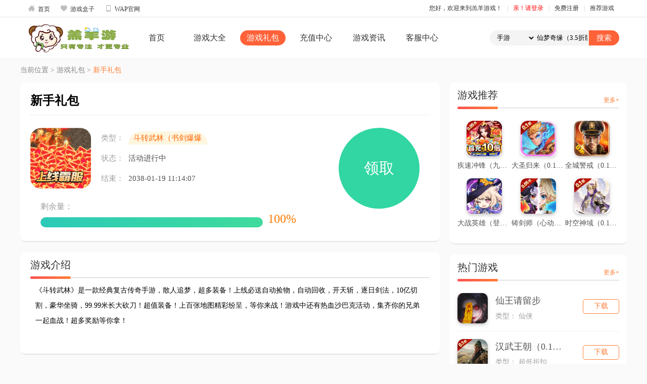

--- FILE ---
content_type: text/html; charset=utf-8
request_url: http://gaoyangyou.com/gift/index/giftdetial/id/29049.html
body_size: 9269
content:
<!DOCTYPE html> <html> <head> <meta http-equiv="Content-Type" content="text/html; charset=UTF-8"> <meta name="keywords" content="羔羊游，H5游戏平台，手游，手机游戏，羔羊游戏，热门游戏，新游戏开服表，手游开服表，0.1折，0.1折游戏，0.1折手游" /> <meta name="description" content="羔羊游戏，最好玩的手游游戏中心，提供高品质游戏，最新热门游戏资讯。
"> <title>新手礼包__羔羊游戏</title> <link rel="icon" href="/themes/simplebootx/Public/sub/images/favicon.ico" type="image/x-icon"> <link rel="stylesheet" type="text/css" href="/themes/simplebootx/Public/sub/css/style.css"> <link rel="stylesheet" type="text/css" href="/themes/simplebootx/Public/sub/css/detial.css"> <script type="text/javascript" src="/themes/simplebootx/Public/sub/js/jquery-1.10.2.min.js"></script> <script type="text/javascript" src="/themes/simplebootx/Public/sub/js/layer/layer.js"></script> <script type="text/javascript" src="/themes/simplebootx/Public/sub/js/lyz.delayLoading.min.js"></script> <script type="text/javascript" src="/themes/simplebootx/Public/sub/js/jquery.flexslider-min.js"></script> <link rel="stylesheet" type="text/css" href="/themes/simplebootx/Public/sub/css/yonghu.css"> <link rel="stylesheet" type="text/css" href="/themes/simplebootx/Public/sub/css/geren.css"> <script type="text/javascript" src="/themes/simplebootx/Public/sub/js/geren.js"></script> <style>	.login_tc {

		display: none;

		z-index: 99;

		width: 340px;

		margin: 0 auto;

		border: 5px solid #313131;

		background: #fff;

		overflow: hidden;

		padding-bottom: 20px;

		left: 50%;

		/*FF IE7*/
		top: 50%;

		/*FF IE7*/
		margin-left: -150px!important;

		/*FF IE7 该值为本身宽的一半 */
		margin-top: -60px!important;

		/*FF IE7 该值为本身高的一半*/
		margin-top: 0px;

		position: fixed!important;

		/*FF IE7*/
		position: absolute;

		/*IE6*/
		_top: expression(eval(document.compatMode && document.compatMode=='CSS1Compat') ? documentElement.scrollTop + (document.documentElement.clientHeight-this.offsetHeight)/2:/*IE6*/
		document.body.scrollTop + (document.body.clientHeight - this.clientHeight)/2);

		/*IE5 IE5.5*/
	}

	.tit_tc {

		float: left;

		width: 340px;

		height: 50px;

		line-height: 50px;

		background: #f3f3f3;

		position: relative
	}



	.tit_tc span {

		float: left;

		margin-left: 10px;

		display: inline;

		color: #000;

		font-size: 14px
	}

	.tip_info1 {

		float: left;

		width: 260px;

		margin-left: 40px;

		display: inline;

		padding-top: 20px;

		text-align: center;

		font-size: 14px;

		color: #fb8472
	}



	.tip_info1 img {

		vertical-align: middle;

		padding-right: 10px;
	}



	.tip_num {

		float: left;

		width: 260px;

		margin-left: 40px;

		display: inline;

		padding-top: 10px;

		text-align: center;

		font-size: 14px;

		color: #000
	}

	.my_clip1_button {

		float: left;

		width: 70px;

		margin-left: 100px;



		display: inline;

		height: 30px;

		line-height: 30px;

		text-align: center;

		background-color: #FB8472;

		cursor: pointer;

		color: #fff
	}



	.my_clip1_button.hover {

		background-color: #eee
	}



	.my_clip1_button.active {

		background-color: #aaa
	}

	.tip_go {

		float: left;

		width: 260px;

		margin-left: 40px;

		display: inline;

		padding-top: 10px;

		text-align: center;

		color: #757575
	}

	.btn_dl1 {

		float: left;

		width: 260px;

		margin-top: 10px;

		text-align: center;

		line-height: 40px;

		height: 40px;

		background: #fb8472;

		font-size: 18px;

		margin-left: 40px;

		display: inline;
	}



	.btn_dl1 a {

		width: 100%;

		display: block;

		color: #fff
	}



	.btn_dl1 a:hover {

		background-color: #faa497
	}

	.bg {

		background-color: #000;

		width: 100%;

		height: 100%;

		left: 0;

		top: 0;

		/*FF IE7*/
		filter: alpha(opacity=70);

		/*IE*/
		opacity: 0.7;

		/*FF*/
		z-index: 10;

		position: fixed!important;

		/*FF IE7*/
		position: absolute;

		/*IE6*/
		_top: expression(eval(document.compatMode && document.compatMode=='CSS1Compat') ? documentElement.scrollTop + (document.documentElement.clientHeight-this.offsetHeight)/2:/*IE6*/
		document.body.scrollTop + (document.body.clientHeight - this.clientHeight)/2);

		/*IE5 IE5.5*/
	}

	#fe_text {

		border: 0;

		width: 100px;
	}







	
	</style> </head> <body> <!--  --> <div class="top" style="background: #fff;position: relative;box-shadow: 0 1px 2px rgba(0,0,0,.02);border-bottom: 1px solid #ececec;z-index: 4;"> <div class="main-mod" style="width: 1170px;"> <a href="/portal/index/index.html" class="sy"><i class="iconfont">&#xe611;</i>首页</a> <a href="/game/index/box.html" class="sy" target="_blank"><i class="iconfont">&#xe63b;</i>游戏盒子</a> <a href="/wap/index/index.html" target="_blank" class="sy"><i class="iconfont">&#xe607;</i>WAP官网</a> <ul class="personal-info"> <li><a href="javascript:void(0);">您好，欢迎来到羔羊游戏！</a>|</li> <!-- <li> <a href="/portal/index/index.html" class="sy">首页</a>|
	                </li> --> <li> <a href="javascript:;" class="yh-en" style="color: red">亲！请登录</a>|
				</li> <li> <a href="/user/register/index.html" class="yh-zc">免费注册</a>|
				</li> <li> <div class="recommend" style="position: relative;"> <a href="" class="trigger" tabindex="0"><i class="icon icon-deco-game"></i>推荐游戏<i class="icon icon-arrow"></i></a> <div class="recommend-box" style="position: absolute;top: 25px;left: -440px;z-index: 5;display: none;"> <div class="content clear-fix" style="background: #fff;border: 1px solid #cecece;overflow: hidden;margin-top: 10px;padding-bottom: 5px;width: 524px;"> <ul class="hot-new" style="float: left;width: 50%;border-right: 1px solid #ececec;margin-left: -2px;padding-bottom: 5px;"> <li class="title-tj" style="width: 100%;float: left;text-indent: 24px;font-weight: 700;position: relative;height: 32px;color: #000;">新品推荐</li> <li style="position: relative;width: 50%;float: left;height: 32px;"><a href="/game/index/detial/id/10612.html" title="天命神话（0.1折女神卡牌）" target="_blank" style="display: block;width: 86px;overflow: hidden;white-space: nowrap;word-break: break-all;text-overflow: ellipsis;text-indent: 24px;margin: 0px;">天命神话（0.1折女神卡牌）</a> <i class="new"></i> </li><li style="position: relative;width: 50%;float: left;height: 32px;"><a href="/game/index/detial/id/10610.html" title="侠义传（0.1折战神出世）" target="_blank" style="display: block;width: 86px;overflow: hidden;white-space: nowrap;word-break: break-all;text-overflow: ellipsis;text-indent: 24px;margin: 0px;">侠义传（0.1折战神出世）</a> <i class="new"></i> </li><li style="position: relative;width: 50%;float: left;height: 32px;"><a href="/game/index/detial/id/10605.html" title="盖世强者（太古奥义日送100）" target="_blank" style="display: block;width: 86px;overflow: hidden;white-space: nowrap;word-break: break-all;text-overflow: ellipsis;text-indent: 24px;margin: 0px;">盖世强者（太古奥义日送100）</a> <i class="new"></i> </li><li style="position: relative;width: 50%;float: left;height: 32px;"><a href="/game/index/detial/id/10603.html" title="九州群将录（0.05折免费版）" target="_blank" style="display: block;width: 86px;overflow: hidden;white-space: nowrap;word-break: break-all;text-overflow: ellipsis;text-indent: 24px;margin: 0px;">九州群将录（0.05折免费版）</a> <i class="new"></i> </li><li style="position: relative;width: 50%;float: left;height: 32px;"><a href="/game/index/detial/id/10602.html" title="雄霸天地（无限刀内置三折版）" target="_blank" style="display: block;width: 86px;overflow: hidden;white-space: nowrap;word-break: break-all;text-overflow: ellipsis;text-indent: 24px;margin: 0px;">雄霸天地（无限刀内置三折版）</a> <i class="new"></i> </li><li style="position: relative;width: 50%;float: left;height: 32px;"><a href="/game/index/detial/id/10601.html" title="猎魔（0.1折免费真买断）" target="_blank" style="display: block;width: 86px;overflow: hidden;white-space: nowrap;word-break: break-all;text-overflow: ellipsis;text-indent: 24px;margin: 0px;">猎魔（0.1折免费真买断）</a> </li><li style="position: relative;width: 50%;float: left;height: 32px;"><a href="/game/index/detial/id/10600.html" title="初音速（仙魔大战0.05折）" target="_blank" style="display: block;width: 86px;overflow: hidden;white-space: nowrap;word-break: break-all;text-overflow: ellipsis;text-indent: 24px;margin: 0px;">初音速（仙魔大战0.05折）</a> </li><li style="position: relative;width: 50%;float: left;height: 32px;"><a href="/game/index/detial/id/10599.html" title="梵天巨翼（0.05折日送10000）" target="_blank" style="display: block;width: 86px;overflow: hidden;white-space: nowrap;word-break: break-all;text-overflow: ellipsis;text-indent: 24px;margin: 0px;">梵天巨翼（0.05折日送10000）</a> </li><li style="position: relative;width: 50%;float: left;height: 32px;"><a href="/game/index/detial/id/10598.html" title="汉武王朝（0.1折爆爽终身卡）" target="_blank" style="display: block;width: 86px;overflow: hidden;white-space: nowrap;word-break: break-all;text-overflow: ellipsis;text-indent: 24px;margin: 0px;">汉武王朝（0.1折爆爽终身卡）</a> </li><li style="position: relative;width: 50%;float: left;height: 32px;"><a href="/game/index/detial/id/10597.html" title="九州幻境城（0.05折98元真买断版）" target="_blank" style="display: block;width: 86px;overflow: hidden;white-space: nowrap;word-break: break-all;text-overflow: ellipsis;text-indent: 24px;margin: 0px;">九州幻境城（0.05折98元真买断版）</a> </li> </ul> <ul class="hot-re" style="float: left;width: 50%;border-right: 1px solid #ececec;margin-left: -1px;padding-bottom: 5px;border-left: 1px solid #ececec;"> <li class="title-tj" style="width: 100%;float: left;text-indent: 24px;font-weight: 700;position: relative;height: 32px;color: #000;">热门推荐</li> <li style="position: relative;width: 50%;float: left;height: 32px;"><a href="/game/index/detial/id/8153.html" title="仙梦奇缘（3.5折版本）" target="_blank" style="display: block;width: 86px;overflow: hidden;white-space: nowrap;word-break: break-all;text-overflow: ellipsis;text-indent: 24px;margin: 0px;">仙梦奇缘（3.5折版本）</a> </li><li style="position: relative;width: 50%;float: left;height: 32px;"><a href="/game/index/detial/id/21.html" title="游戏盒子" target="_blank" style="display: block;width: 86px;overflow: hidden;white-space: nowrap;word-break: break-all;text-overflow: ellipsis;text-indent: 24px;margin: 0px;">游戏盒子</a> <i class="hot"></i> </li><li style="position: relative;width: 50%;float: left;height: 32px;"><a href="/game/index/detial/id/8972.html" title="自由之刃-推荐" target="_blank" style="display: block;width: 86px;overflow: hidden;white-space: nowrap;word-break: break-all;text-overflow: ellipsis;text-indent: 24px;margin: 0px;">自由之刃-推荐</a> </li><li style="position: relative;width: 50%;float: left;height: 32px;"><a href="/game/index/detial/id/7231.html" title="神仙道重置版（怀旧版）" target="_blank" style="display: block;width: 86px;overflow: hidden;white-space: nowrap;word-break: break-all;text-overflow: ellipsis;text-indent: 24px;margin: 0px;">神仙道重置版（怀旧版）</a> </li><li style="position: relative;width: 50%;float: left;height: 32px;"><a href="/game/index/detial/id/7413.html" title="山海记（肉鸽塔防内置0.1折）" target="_blank" style="display: block;width: 86px;overflow: hidden;white-space: nowrap;word-break: break-all;text-overflow: ellipsis;text-indent: 24px;margin: 0px;">山海记（肉鸽塔防内置0.1折）</a> </li><li style="position: relative;width: 50%;float: left;height: 32px;"><a href="/game/index/detial/id/10240.html" title="疾速冲锋（九州八荒‌0.05折）" target="_blank" style="display: block;width: 86px;overflow: hidden;white-space: nowrap;word-break: break-all;text-overflow: ellipsis;text-indent: 24px;margin: 0px;">疾速冲锋（九州八荒‌0.05折）</a> </li><li style="position: relative;width: 50%;float: left;height: 32px;"><a href="/game/index/detial/id/10496.html" title="大圣归来（0.1折免费爆爽版）" target="_blank" style="display: block;width: 86px;overflow: hidden;white-space: nowrap;word-break: break-all;text-overflow: ellipsis;text-indent: 24px;margin: 0px;">大圣归来（0.1折免费爆爽版）</a> </li><li style="position: relative;width: 50%;float: left;height: 32px;"><a href="/game/index/detial/id/5889.html" title="全城警戒（0.1折扣版）" target="_blank" style="display: block;width: 86px;overflow: hidden;white-space: nowrap;word-break: break-all;text-overflow: ellipsis;text-indent: 24px;margin: 0px;">全城警戒（0.1折扣版）</a> </li><li style="position: relative;width: 50%;float: left;height: 32px;"><a href="/game/index/detial/id/9473.html" title="大战英雄（登录送百抽）" target="_blank" style="display: block;width: 86px;overflow: hidden;white-space: nowrap;word-break: break-all;text-overflow: ellipsis;text-indent: 24px;margin: 0px;">大战英雄（登录送百抽）</a> </li><li style="position: relative;width: 50%;float: left;height: 32px;"><a href="/game/index/detial/id/9729.html" title="铸剑师（心动少女0.05折）" target="_blank" style="display: block;width: 86px;overflow: hidden;white-space: nowrap;word-break: break-all;text-overflow: ellipsis;text-indent: 24px;margin: 0px;">铸剑师（心动少女0.05折）</a> </li> </ul> </div> <span class="arrow-inner" style="position: absolute;top: -17px;right: 40px;width: 0;height: 0;border: 14px solid transparent;border-bottom-color: #fff;z-index: 5;"></span> <span class="arrow-outter" style="position: absolute;top: -18px;right: 40px;width: 0;height: 0;border: 14px solid transparent;border-bottom-color: #cecece;z-index: 4;"></span> </div> </div> </li> </ul> </div> </div> <div class="fl-t header"> <div class="head-2" style="/*background: url(/themes/simplebootx/Public/sub/img/headerbg.jpg) repeat-x;*/box-shadow: 0 1px 10px rgba(0,0,0,.02);position: relative;z-index: 3"> <div class="container header_con" style="height: 80px;"> <div class="brand_logo" style="background:url(http://www.gaoyangyou.com/data/upload/portal/20201228/5fe9890500980.png) no-repeat center;height: 80px;    background-size: 200px;"></div> <ul id=""  class="head-nav-2"><li   class=''   id= 'menu-item-1'><a href='/' target=''>首页</a></li><li   class=''   id= 'menu-item-5'><a href='/game' target=''>游戏大全</a></li><li   class='on-tou2'   id= 'menu-item-3'><a href='/gift' target=''>游戏礼包</a></li><li   class=''   id= 'menu-item-6'><a href='/pay' target=''>充值中心</a></li><li   class=''   id= 'menu-item-4'><a href='/news' target=''>游戏资讯</a></li><li   class=''   id= 'menu-item-2'><a href='/service' target=''>客服中心</a></li></ul> <style>
		.head-2 .hreadSearch select{
			width: 90px;
}
		
	</style> <form action="/portal/search/index.html" method="post" name="" style="margin:0;padding:0"> <div class="hreadSearch" style="margin-top: 25px;overflow: hidden;"> <select name="searchtype" style="font-family: '微软雅黑"> <option value="1" >手游</option> <option value="2" >H5游戏</option> <option value="3" >礼包</option> </select> <input type="text" name="keywords" placeholder="仙梦奇缘（3.5折版本）" value="仙梦奇缘（3.5折版本）" onclick='cleargame()' id="search_box"> <script>							function cleargame(){
								
								$('#search_box').attr("value","");
								$('#search_box').attr("placeholder","");
							}
						</script> <input type="submit" value="搜索"> </div> </form> </div> </div> <!-- <div style="background: #313131;width: 100%;position: relative;box-shadow: 0 4px 4px rgba(0,0,0,.2);z-index: 3" class="head-2-2"> <div class="container header_con" style="height: 40px;"> --> <!-- <ul class="head-nav-2"> <li><a href="home">首页</a></li> <li><a href="/game">游戏大全</a></li> <li><a href="/gift">游戏礼包</a></li> <li><a href="/pay">充值中心</a></li> <li><a href="/news">游戏资讯</a></li> <li><a href="/service">客服中心</a></li> </ul> --> <!-- 	</div> </div> --> </div> <script>
$('.trigger').hover(function() {
	$('.recommend-box').show();
}, function() {
	$('.recommend-box').hide();
})
$('.recommend-box').hover(function() {
	$('.recommend-box').show();
}, function() {
	$('.recommend-box').hide();
})
</script> <!--导航结束--> <div class="address_nav container"> <span>当前位置</span><span> > </span><span>游戏礼包</span><span> > </span> <span  class="wz-name">新手礼包</span> </div> <div class="container detial_con gift-xq-box"> <div class="left gift-xq-left"> <div class="game_info gift"> <div class="bt"><h1>新手礼包</h1></div> <div class="g_i_con" style="float:left"> <div class="info"> <div class="gift-xq-img"> <img src="http://oss.gaoyangyou.com/data/upload/game/20240801/66aba5e08227c.gif" onerror="this.src='/public/images/2.jpg'"> </div> <div class="gift-yxxx"> <ul> <li> <span>类型：</span> <p> <a href="/game/index/detial/id/6601.html"><span class="info-zd">斗转武林（书剑爆爆送充）【关服】</span></a> </p> </li> <li> <span>状态：</span><p>活动进行中</p> </li> <li> <span>结束：</span><p>2038-01-19 11:14:07</p> </li> </ul> </div> </div> <div class="power"> <p>剩余量：</p> <span><i style="width: 100%"></i></span><i>100%</i> </div> </div> <a class="giftBtn" href="javascript:;" id="gift_tc">领取</a> <input type="hidden" id="giftid" value="29049"> </div> <div class="_blank"></div> <div class="game_con yx-js"> <h3 class="title title_left0"><span class="title-i"><i></i></span>游戏介绍</h3> <p class="game_word"><p>《斗转武林》是一款经典复古传奇手游，散人追梦，超多装备！上线必送自动捡物，自动回收，开天斩，逐日剑法，10亿切割，豪华坐骑，99.99米长大砍刀！超值装备！上百张地图精彩纷呈，等你来战！游戏中还有热血沙巴克活动，集齐你的兄弟一起血战！超多奖励等你拿！</p><p><br/></p></p> </div> <div class="gift-xq-nr"> <div class="game_con"> <h3 class="title title_left0"><span class="title-i"><i></i></span>礼包介绍</h3> <p class="game_word">万古水晶*500，充值卡*100	</p> </div> <div class="game_con"> <h3 class="title title_left0"><span class="title-i"><i></i></span>使用方法</h3> <p class="game_word"><p>游戏界面-免费福利-输入兑换码兑换</p></p> </div> <div class="game_con"> <h3 class="title title_left0"><span class="title-i"><i></i></span>相关礼包<a href="/gift/index/index.html">更多+</a></h3> <ul class="gameGift"> <li> <img src="http://oss.gaoyangyou.com/data/upload/game/20240801/66aba5e08227c.gif"  onerror="this.src='/public/images/2.jpg'"> <span><a href="/gift/index/giftdetial/id/29050.html">尊享礼包	</a></span> <p class="lb-nr">万古水晶*500，充值卡*100	</p> <div class="power">剩余量:<span><i style="width:100%"></i></span>100%</div> <a href="/gift/index/giftdetial/id/29050.html">领取</a> </li><li> <img src="http://oss.gaoyangyou.com/data/upload/game/20240801/66aba5e08227c.gif"  onerror="this.src='/public/images/2.jpg'"> <span><a href="/gift/index/giftdetial/id/29051.html">进阶礼包	</a></span> <p class="lb-nr">万古水晶*500，充值卡*100
</p> <div class="power">剩余量:<span><i style="width:100%"></i></span>100%</div> <a href="/gift/index/giftdetial/id/29051.html">领取</a> </li> </ul> <div class="_blank"></div> </div> </div> </div> <div class="right gift-xq-right"> <div class="detial_instr"> <h3 class="title title_left0"><span class="title-i"><i></i></span>游戏推荐<a href="/game/index/index.html">更多+</a></h3> <ul> <li><a href="/game/index/detial/id/10240.html"><img src="http://oss.gaoyangyou.com/data/upload/GoldBox/2025-12-17/694272b6480ae.png" onerror="this.src='/public/images/2.jpg'"><p>疾速冲锋（九州八荒‌0.05折）</p></a></li><li><a href="/game/index/detial/id/10496.html"><img src="http://oss.gaoyangyou.com/data/upload/game/20260119/696ddc7571072.png" onerror="this.src='/public/images/2.jpg'"><p>大圣归来（0.1折免费爆爽版）</p></a></li><li><a href="/game/index/detial/id/5889.html"><img src="http://oss.gaoyangyou.com/data/upload/game/20240227/65dda82ba9417.png" onerror="this.src='/public/images/2.jpg'"><p>全城警戒（0.1折扣版）</p></a></li><li><a href="/game/index/detial/id/9473.html"><img src="http://oss.gaoyangyou.com/data/upload/game/20250917/68ca76fc64ca1.png" onerror="this.src='/public/images/2.jpg'"><p>大战英雄（登录送百抽）</p></a></li><li><a href="/game/index/detial/id/9729.html"><img src="http://oss.gaoyangyou.com/data/upload/GoldBox/2025-10-16/68f071cf55708.png" onerror="this.src='/public/images/2.jpg'"><p>铸剑师（心动少女0.05折）</p></a></li><li><a href="/game/index/detial/id/9985.html"><img src="http://oss.gaoyangyou.com/data/upload/GoldBox/2025-11-18/691c2be332233.png" onerror="this.src='/public/images/2.jpg'"><p>时空神域（0.1折神陨之谜）</p></a></li> </ul> </div> <!--右边排行榜--> <div class="m_r remen"> <h3 class="title title_left0"><span class="title-i"><i></i></span>热门游戏<a href="/game/index/index.html">更多+</a></h3> <ul class="m_r_con"> <li class="active"> <div class="show2"> <a href="/game/index/detial/id/9083.html"><img src="http://oss.gaoyangyou.com/data/upload/GoldBox/2025-07-29/6888a23f91bc8.png" onerror="this.src='/public/images/2.jpg'"></a> <div class="show2_con"> <a href="javascript:;"> <p class="game-name">仙王请留步</p> </a> <p class="ph-bb">类型：
											仙侠							                                            
							                                            </p> <!-- <p>类型：
											仙侠										</p> --> <!-- <a href="/game/index/gamedift/id/9083.html" class="m_r_c_btn1 libao-btn"></a> --> <a href="/game/index/detial/id/9083.html" class="m_r_c_btn1 xiazai-btn">下载</a> </div> </div> </li><li class="active"> <div class="show2"> <a href="/game/index/detial/id/9059.html"><img src="http://oss.gaoyangyou.com/data/upload/game/20250728/6887238304539.png" onerror="this.src='/public/images/2.jpg'"></a> <div class="show2_con"> <a href="javascript:;"> <p class="game-name">汉武王朝（0.1折诏令山河）</p> </a> <p class="ph-bb">类型：
											超低折扣							                                            
							                                            </p> <!-- <p>类型：
											超低折扣										</p> --> <!-- <a href="/game/index/gamedift/id/9059.html" class="m_r_c_btn1 libao-btn"></a> --> <a href="/game/index/detial/id/9059.html" class="m_r_c_btn1 xiazai-btn">下载</a> </div> </div> </li><li class="active"> <div class="show2"> <a href="/game/index/detial/id/9074.html"><img src="http://oss.gaoyangyou.com/data/upload/game/20250729/68882579d8795.png" onerror="this.src='/public/images/2.jpg'"></a> <div class="show2_con"> <a href="javascript:;"> <p class="game-name">消除萌怪大作战（0.1折超值送2000）</p> </a> <p class="ph-bb">类型：
											超低折扣							                                            
							                                            </p> <!-- <p>类型：
											超低折扣										</p> --> <!-- <a href="/game/index/gamedift/id/9074.html" class="m_r_c_btn1 libao-btn"></a> --> <a href="/game/index/detial/id/9074.html" class="m_r_c_btn1 xiazai-btn">下载</a> </div> </div> </li><li class="active"> <div class="show2"> <a href="/game/index/detial/id/9084.html"><img src="http://oss.gaoyangyou.com/data/upload/GoldBox/2025-07-29/6888a5dd57e52.png" onerror="this.src='/public/images/2.jpg'"></a> <div class="show2_con"> <a href="javascript:;"> <p class="game-name">封神让我来</p> </a> <p class="ph-bb">类型：
											卡牌							                                            
							                                            </p> <!-- <p>类型：
											卡牌										</p> --> <!-- <a href="/game/index/gamedift/id/9084.html" class="m_r_c_btn1 libao-btn"></a> --> <a href="/game/index/detial/id/9084.html" class="m_r_c_btn1 xiazai-btn">下载</a> </div> </div> </li><li class="active"> <div class="show2"> <a href="/game/index/detial/id/21.html"><img src="http://oss.gaoyangyou.com/data/upload/game/20210329/60616bc2904f3.png" onerror="this.src='/public/images/2.jpg'"></a> <div class="show2_con"> <a href="javascript:;"> <p class="game-name">游戏盒子</p> </a> <p class="ph-bb">类型：
											休闲							                                            
							                                            </p> <!-- <p>类型：
											休闲										</p> --> <!-- <a href="/game/index/gamedift/id/21.html" class="m_r_c_btn1 libao-btn"></a> --> <a href="/game/index/detial/id/21.html" class="m_r_c_btn1 xiazai-btn">下载</a> </div> </div> </li><li class="active"> <div class="show2"> <a href="/game/index/detial/id/6823.html"><img src="http://oss.gaoyangyou.com/data/upload/game/20240918/66ea7829a266c.png" onerror="this.src='/public/images/2.jpg'"></a> <div class="show2_con"> <a href="javascript:;"> <p class="game-name">自由之刃Ⅱ</p> </a> <p class="ph-bb">类型：
											传奇							                                            
							                                            </p> <!-- <p>类型：
											传奇										</p> --> <!-- <a href="/game/index/gamedift/id/6823.html" class="m_r_c_btn1 libao-btn"></a> --> <a href="/game/index/detial/id/6823.html" class="m_r_c_btn1 xiazai-btn">下载</a> </div> </div> </li><li class="active"> <div class="show2"> <a href="/game/index/detial/id/8153.html"><img src="http://oss.gaoyangyou.com/data/upload/game/20250409/67f6158a4f595.png" onerror="this.src='/public/images/2.jpg'"></a> <div class="show2_con"> <a href="javascript:;"> <p class="game-name">仙梦奇缘（3.5折版本）</p> </a> <p class="ph-bb">类型：
											仙侠							                                            
							                                            </p> <!-- <p>类型：
											仙侠										</p> --> <!-- <a href="/game/index/gamedift/id/8153.html" class="m_r_c_btn1 libao-btn"></a> --> <a href="/game/index/detial/id/8153.html" class="m_r_c_btn1 xiazai-btn">下载</a> </div> </div> </li><li class="active"> <div class="show2"> <a href="/game/index/detial/id/9342.html"><img src="http://oss.gaoyangyou.com/data/upload/GoldBox/2025-08-27/68ae76a3bcb83.png" onerror="this.src='/public/images/2.jpg'"></a> <div class="show2_con"> <a href="javascript:;"> <p class="game-name">翻滚吧天神（肉鸽0.1折西游塔防）</p> </a> <p class="ph-bb">类型：
											超低折扣							                                            
							                                            </p> <!-- <p>类型：
											超低折扣										</p> --> <!-- <a href="/game/index/gamedift/id/9342.html" class="m_r_c_btn1 libao-btn"></a> --> <a href="/game/index/detial/id/9342.html" class="m_r_c_btn1 xiazai-btn">下载</a> </div> </div> </li> </ul> </div> </div> </div> <div id="popDiv2" class="login_tc"> <div class="tit_tc"><span>领取成功</span></div> <div class="tip_info1"> <p><img src="/themes/simplebootx/Public/sub/img/right_tb.jpg">恭喜您领取成功！</p> </div> <div id="gfcode" class="tip_num"> </div> <div class="tip_num"> <div id="d_clip_button" class="my_clip1_button" data-clipboard-target="fe_text" onclick="copyUrl2()"><b>复制</b></div> </div> <div class="tip_go"> <p>您的礼包已领取成功,请点击复制到您的剪切板</p> </div> <div class="btn_dl1"><a href="javascript:closeDiv2()">确定</a></div> </div> <div id="popDiv3" class="login_tc"> <div class="tit_tc"><span>领取失败</span></div> <div class="tip_info1"> <p><img src="/themes/simplebootx/Public/sub/img/right_tb.jpg"></p> </div> <div id="gfcode1" class="tip_num"> </div> <div class="tip_num"> <!-- <div id="d_clip_button" class="my_clip1_button" data-clipboard-target="fe_text" onclick="copyUrl2()"><b></b></div> --> </div> <div class="tip_go"> <p></p> </div> <div class="btn_dl1"><a href="javascript:closeDiv3()">确定</a></div> </div> <div id="bg" class="bg" style="display:none;"></div> <!-- 底部 --> <div class="container link"> <h3 class="title title_left0">友情链接</h3> <div class="link_con"> <a href="http://www.gaoyangh5.com" title="damai" target="_blank">羔羊H5</a><a href="https://www.yangtuoyou.com/" title="damai" target="_blank">羊托游</a> </div> </div> <!--底部--> <div class="footer" style="background: #212121;color: #acacac;margin-top: 20px;padding-top: 10px; border-top: 2px solid #ff7800;"> <div class="container" style="text-align: center;"> <p style="text-align: center;color: #acacac;">健康游戏忠告：抵制不良游戏&nbsp;&nbsp;拒绝盗版游戏&nbsp;&nbsp;注意自我保护&nbsp;&nbsp;谨防受骗上当&nbsp;&nbsp;适度游戏益脑&nbsp;  沉迷游戏伤身&nbsp;&nbsp;合理安排时间&nbsp; 享受健康生活</p> <!-- <a href="home" style="color: #acacac">首页</a>　　<a href="/game" style="color: #acacac">游戏大全</a>　　<a href="/gift" style="color: #acacac">游戏礼包</a>　　<a href="/pay" style="color: #acacac">充值中心</a>　　<a href="/news" style="color: #acacac">游戏资讯</a>　　<a href="/service" style="color: #acacac">客服中心</a>　　 --> <div style="margin-top: 20px;"> <ul style="overflow: hidden;width: 268px;margin: 0 auto;"> <li style="float: left;"><a href="/jianhu.html" style="color: #acacac">家长监护工程</a><span style="float: right;margin-left: 5px;margin-right: 5px;">|</span></li> <li style="float: left;"><a href="/jianhu.html" style="color: #acacac">防沉迷系统</a><span style="float: right;margin-left: 5px;margin-right: 5px;">|</span></li> <li style="float: left;"><a href="/jianhu.html" style="color: #acacac">纠纷处理</a><span style="float: right;margin-left: 5px;margin-right: 5px;">|</span></li> <li style="float: left;"><a href="/user/register/clause.html" style="color: #acacac">用户协议</a></li> </ul> </div> <div style="margin-top: 10px;"> <p style="text-align: center;color: #acacac;"></p> <p style="text-align: center;color: #acacac;">合肥羔羊网络科技有限公司互联网ICP备案：皖ICP备19002784号-3  丨  网络文化经营许可证：皖网文 （2019） 3164-137  丨  公安部备案号：皖公网安备 34010402701713</p> <p style="text-align: center;color: #acacac;"><a href="https://beian.miit.gov.cn/" target="_blank"  style="text-align: center;color: #acacac;">互联网ICP备案：皖ICP备19002784号-3</a></p> </div> <div class="logo-bottom" style="overflow: hidden;margin: 0 auto;width: 300px;"> <div class="logo-b" style="/*float: left;*/width: 260px;height: 70px;margin: 0 auto"> <a target="cyxyv" href="https://v.yunaq.com/certificate?domain=www.gaoyangyou.com&from=label&code=90030"> <img src="https://aqyzmedia.yunaq.com/labels/label_lg_90030.png" style="width: 100px;"></a>　 <img src="http://www.gaoyangyou.com/data/upload/portal/20201228/5fe9890500980.png" style="width: 140px;margin-top: 10px;"> </div> </div> </div> </div> <script>
var _hmt = _hmt || [];
(function() {
  var hm = document.createElement("script");
  hm.src = "https://hm.baidu.com/hm.js?3e9a7f786666823ea9378897913e0ea5";
  var s = document.getElementsByTagName("script")[0]; 
  s.parentNode.insertBefore(hm, s);
})();
</script> <script>	$(function() {

		$('#gift_tc').click(function() {

			var giftid = $("#giftid").val();



			$.ajax({

				url: "/index.php/Gift/Index/receiveGift.html",

				url: "/gift/index/receivegift.html",

				type: 'post',

				dataType: 'json',

				data: "id=" + giftid,

				success: function(data) {

					console.log(data);

					var htmlstr = "";

					if (data.status == 'success') {

						htmlstr = htmlstr + "<div class='num_kh'>卡号：<input readonly='readonly' id='fe_text' value='" + data.code + "'></div>";

						$("#gfcode").empty();

						$("#gfcode").append(htmlstr);

						$('#bg').css('display', 'block');

						$('#popDiv2').css('display', 'block');

					} else if (data.status == 'repeat') {

						// htmlstr =  htmlstr + "<div class='num_kh'>卡号：<span id='fe_text'>"+data.code+"</span></div>";

						htmlstr = htmlstr + "<div class='num_kh'>卡号：<input readonly='readonly' id='fe_text' value='" + data.code + "'></div>";

						$("#gfcode").empty();

						$("#gfcode").append(htmlstr);

						$('#bg').css('display', 'block');

						$('#popDiv2').css('display', 'block');

					} else if (data.status == 'ban') {

						// htmlstr =  htmlstr + "<div class='num_kh'>卡号：<span id='fe_text'>"+data.code+"</span></div>";

						htmlstr = htmlstr + "<div class='num_kh'>您的VIP等级不够</div>";

						$("#gfcode1").empty();

						$("#gfcode1").append(htmlstr);

						$('#bg').css('display', 'block');

						$('#popDiv3').css('display', 'block');

					} else if (data.status == 'nologin') {

						layer.open({

							
							title:'',
							area:['300px','350px'],
						  type: 1,
						  
						  shadeClose:true,//遮罩关闭
						  anim: 0,
						  content:'<div class="dl-box mmdl">'+
							// '<div class="bq-kuang"></div>'+
							'<form action="/index.php?g=user&m=Register&a=login" method="post">'+
								'<h4>账号登录</h4>'+
								'<div class="dl-box-yh">'+
									'<div class="dl-box-tb">'+
										'<i></i>'+
									'</div>'+
									'<input type="text" name="username" id="em" placeholder="账号"></input>'+
								'</div>'+
								'<div class="dl-box-mm">'+
									'<div class="dl-box-tb">'+
										'<i></i>'+
									'</div>'+
									'<input type="password" name="password" id="em" placeholder="密码"  maxlength="22"></input>'+
								'</div>'+
								'<div class="tishi"></div>'+
								'<div class="wjmm">'+
									'<a href="/index.php?g=user&m=login&a=edlog">忘记密码？</a>'+
								'</div>'+
								'<input type="submit" value="登录" class="zhdl" id="dl"></input>'+
								'<div class="kjdl">'+
									// '<span>快捷登录：</span>'+
									// '<a href="/index.php?g=api&m=oauth&a=login&type=qq"><img src="/themes/simplebootx/Public/sub/img/qq.png"></a>'+
									// '<a href="/index.php?g=api&m=oauth&a=login&type=weixin"><img src="/themes/simplebootx/Public/sub/img/wx1.png"></a>'+
									'<a href="/index.php?g=user&m=Register&a=index" class="zczh">注册账号</a>'+
								'</div>'+
							'</form>'+
							
						'</div>'+
						'<div class="dl-box ewmdl" style="display: none;">'+
							'<div class="bq-ewm"></div>'+
							
							'<h4>扫码登录</h4>'+
							'<div class="ewm-k">'+
								'<img src="">'+
							'</div>'+
							'<p>打开<span>游戏盒子</span>，扫一扫二维码登录</p>'+
							
							
							
						'</div>'


								,
							success: function() {



								
								$(".dl-box .zhdl").click(function(){
									$(".tishi").html('');
									
									var zhao=$(".dl-box-yh input").val();
									var mima=$(".dl-box-mm input").val();
									if (zhao=="") {
										$(".tishi").html('<i class="ico-jg">'+'x'+'</i>'+'账号不能为空！')
										return false;
									}else{
										$(".tishi").html('');
										if (mima=="") {
											$(".tishi").html('<i class="ico-jg">'+'x'+'</i>'+'密码不能为空！')
											return false;
										}
									}
								})

								$(".bq-kuang").click(function(){
									$(".ewmdl").show();
									$(".mmdl").hide();
									
								})
								$(".bq-ewm").click(function(){
									$(".mmdl").show();
									$(".ewmdl").hide();
								})



							}

						});

					} else {

						alert(data.meg);

					}

					// var code=data['giftcode'];



					// if(code == 0){

					// 	alert("该礼包已领取完！");

					// }else{



					// }



				}



			});

		});

		$('.btn_dl1').click(function() {

			$('#bg').css('display', 'none');

			$('#popDiv2').css('display', 'none');

			$('#popDiv3').css('display', 'none');

		});

	});
	</script> <script type="text/javascrip" src="/themes/simplebootx/Public/sub/js/ZeroClipboard.js"></script> <script type="text/javascrip" src="/themes/simplebootx/Public/sub/js/ZeroClipboard.min.js"></script> <script type="text/javascript">	function copyUrl2()

	{

		var Url2 = document.getElementById("fe_text");

		// console.log(Url2);

		Url2.select(); // 选择对象 

		// var text = Url2.text();// 选择对象



		// document.execCommand("Copy"); // 执行浏览器复制命令

		if (document.execCommand('copy')) {

			alert("已复制好，可贴粘");

		} else {

			alert("复制失败！");

		}



	}





	// var client = new ZeroClipboard($(".copy-button"));

	// // 定义一个新的复制对象

	// var clip = new ZeroClipboard(document.getElementById("d_clip_button"), {

	// 	moviePath: "/themes/simplebootx/Public/sub/swf/ZeroClipboard.swf"

	// });

	// console.log(clip);

	// // 复制内容到剪贴板成功后的操作

	// clip.on('complete', function(client, args) {

	// 	alert("复制成功，礼包码为：" + args.text);

	// });
	</script> </body> </html>

--- FILE ---
content_type: text/css
request_url: http://gaoyangyou.com/themes/simplebootx/Public/sub/css/style.css
body_size: 2920
content:
body {
	margin: 0;
	padding: 0;
	font-family: "微软雅黑";
	font-size: 12px;
	/*background: #EEEEEE;*/
	background: #fafafa;
	position: relative;
	min-width: 1200px;
}
form{
	margin:0;
	padding:0
}
img {
	border: 0;
}

ul,
ol,
li {
	list-style-type: none;
	margin: 0;
	padding: 0;
}

a:focus,
a:active,
a:link,
a:visited,
input,
textarea {
	text-decoration: none;
	outline: none;
}

h1,
h2,
h3,
h4,
h5,
h6,
p,
input,
textarea {
	margin: 0;
	padding: 0;
	font-family: "微软雅黑";
}


/**/

.address_nav {
	font-size: 14px;
}

.address_nav,
.address_nav a {
	color: #333333;
}

.address_nav a:hover {
	color: #007AB3;
}


/**/

._blank {
	clear: both;
}


/**/

.search input {
	border: 1px solid #761C19;
	padding: 5px;
	float: left;
}

.search input[type=text] {
	width: 180px;
	border-radius: 3px 0 0 3px;
}

.search input[type=submit] {
	border-radius: 0 3px 3px 0;
	cursor: pointer;
	width: 50px;
	font-family: "微软雅黑";
	color: #FFFFFF;
	border: 0;
	border-right: 0;
	background: #761C19;
}


/**/

.left {
	float: left;
}

.right {
	float: right;
}

.fl-t{
	min-width: 1200px;
	max-width: 100%;
	clear: both;
}

.fl-t:after {
	content: "";
	display: block;
	width: 100%;
	clear: both;
}

.container {
	width: 1170px;
	margin: 0 auto;
	padding: 15px;
}

.container:after {
	content: "";
	display: block;
	width: 100%;
	clear: both;
}

.title {
	/*font-size: 20px;*/
	font-size: 18px;
	border-left: 3px solid;
	padding-left: 10px;
	position: relative;
}

.title> a {
	position: absolute;
	top: 3px;
	right: 0;
	font-size: 14px;
	color: #999999;
	font-weight: normal;
}

.title> a:hover {
	color: #F13D6D;
}

.title_left0 {
	/*border-color: #F13D6D;
	color: #F13D6D;*/
	border-color: #ff7800;
	color: #ff7800;
}

.title_left1 {
	border-color: #00AAEF;
	color: #00AAEF;
}

.title_left2 {
	border-color: #A6E1EC;
	color: #A6E1EC;
}

.title_left3 {
	/*border-color: #D32727;
	color: #D32727;*/
	border-color: #ff7800;
	color: #ff7800
}

.title_left4 {
	border-color: #D0E9C6;
	color: #D0E9C6;
}

.title_left5 {
	border-color: #E4B9B9;
	color: #E4B9B9;
}

.title_left6 {
	border-color: #D32727;
	color: #D32727;
	font-size: 16px;
	font-weight: normal;
}


/**/

.mask {
	width: 100%;
	height: 100%;
	background: #000;
	opacity: .7;
	filter: alpha(opacity=70);
	-webkit-opacity: .7;
	-moz-opacity: .7;
	-ms-filter: alpha(opacity=70);
}


/**/


/*导航*/

.header {
	background: #FFFFFF;
}

.header_con {
	height: 100px;
	padding: 0;
}

.brand_logo {
	float: left;
	height: 100px;
	width: 200px;
	background: url(../img/damai_heng_logo.png) no-repeat center;
}

.header_nav {
	float: right;
	margin: 50px 10px 0 0;
}

.header_nav li {
	text-align: center;
	float: left;
	width: 120px;
}

.header_nav li> a {
	display: block;
	margin: 0 5px;
	color: #333333;
	font-size: 16px;
	padding-bottom: 10px;
	border-bottom: 2px solid #FFFFFF;
}

.header_nav li> a:hover {
	border-color: #F13D6D
}

.header_nav li.active a {
	color: #F13D6D;
	border-color: #F13D6D
}
.hreadSearch{
	float: right;
	margin-top:45px;
}
.hreadSearch select,.hreadSearch input[type=submit]{
	float: left;
	height: 30px;
	line-height: 30px;
	border: 1px solid #F13D6D;
	border-radius: 3px 0 0 3px;
}
.hreadSearch select:focus{
	outline: none;
	
}
.hreadSearch select{
	padding:0 10px;
	text-align: center;
	cursor: pointer;
}
.hreadSearch input[type=text]{
	float: left;
	height: 28px;
	border: 1px solid #F13D6D;
	border-right: none;
	border-left: none;
	padding: 0 3px ;
}
.hreadSearch input[type=submit]{
	width: 70px;
	text-align: center;
	border-radius: 0 3px 3px 0;
	color: #FFFFFF;
	background: #F13D6D url(../img/search_icon.png) no-repeat;
	background-position:10% 6px;
	padding-left: 10px;
	cursor: pointer;
}
.search_result{
	margin-left: 15px;
	display: block;
	font-size: 16px;
}
.search_result b{
	color: #F13D6D;
	font-weight: normal;
	margin: 0 2px;
}
/*广告位置*/

.ad {
	background: #FFFFFF;
	margin-top: 20px;
}

.ad li {
	width: 25%;
	float: left;
	height: 200px;
	position: relative;
	overflow: hidden;
}

.ad li img {
	width: 280px;
	height: 200px;
	margin: 0 5px;
}

.ad li .mask {
	width: 280px;
	height: 200px;
	position: absolute;
	top: 0;
	left: 5px;
	opacity: 0;
	filter: alpha(opacity=0);
	-webkit-opacity: 0;
	-moz-opacity: 0;
	-ms-filter: alpha(opacity=0);
	transition: opacity .5s;
}

.ad:hover .mask {
	opacity: .7;
	filter: alpha(opacity=70);
	-webkit-opacity: .7;
	-moz-opacity: .7;
	-ms-filter: alpha(opacity=70);
}

.ad li:hover .mask {
	opacity: 0;
	filter: alpha(opacity=0);
	-webkit-opacity: 0;
	-moz-opacity: 0;
	-ms-filter: alpha(opacity=0);
}

.ad ul {
	margin-top: 10px;
}


/*分页*/

.page {
	text-align: right;
	background: #FFFFFF;
}

.page_code {
	padding: 10px;
}

.pagination {
	float: right;
}

.page_code li {
	float: left;
}

.page_code a,
.page_code span {
	padding: 2px 10px;
	border: 1px solid #DDDDDD;
	background: #FFFFFF;
	color: #333;
	font-size: 12px;
}

.page_code span {
	background: #00AAEF;
	color: #FFFFFF;
}

.page_code a:hover {
	color: #FFFFFF;
	background: #00AAEF;
	/*border-color: #00AAEF;*/
}

.page_code li.active a {
	color: #FFFFFF;
	background: #00AAEF;
	/*border-color: #00AAEF;*/
}


/**/

.power {
	float: left;
	width: 100%;
	margin-top: 10px;
	color: #979797;
}

.power span {
	display: inline-block;
	width: 100px;
	background: #EEEEEE;
	height: 10px;
	margin: 0 10px;
	position: relative;
}

.power span i {
	display: block;
	width: 100%;
	height: 10px;
	background: #ff7800;
}

.power b {
	font-weight: normal;
	font-size: 14px;
}


/*轮播*/

.banner {
	height: 400px;
	position: relative;
	overflow: hidden;
}

.banner_pic {
	width: 100%;
	height: 400px;
	position: relative;
	z-index: 1;
}

.banner_pic li {
	position: absolute;
	width: 100%;
	height: 400px;
	top: 0;
	left: 0;
	opacity: 0;
	filter: alpha(opacity=0);
	-webkit-opacity: 0;
	-moz-opacity: 0;
	-ms-filter: alpha(opacity=0);
	z-index: 1;
	transition: opacity 1s;
}

.banner_pic li.active {
	opacity: 1;
	filter: alpha(opacity=1);
	-webkit-opacity: 1;
	-moz-opacity: 1;
	-ms-filter: alpha(opacity=1);
	z-index: 2;
}

.banner_pic li img {
	width: 100%;
	height: 400px;
}

.banner_btn {
	display: block;
	width: 200px;
	height: 100%;
	position: absolute;
	top: 0;
	opacity: 0;
	filter: alpha(opacity=0);
	-webkit-opacity: 0;
	-moz-opacity: 0;
	-ms-filter: alpha(opacity=0);
	background: url(../img/bannerBtn.png) no-repeat center;
	z-index: 3;
	transition: opacity .3s;
}

.banner_btn:hover {
	opacity: 1;
	filter: alpha(opacity=100);
	-webkit-opacity: 1;
	-moz-opacity: 1;
	-ms-filter: alpha(opacity=100);
}

.banner_btn_pre {
	left: 0;
	background-position: 0 0;
}

.banner_btn_next {
	right: 0;
	background-position: 100% 0;
}

.banner_disc {
	position: absolute;
	bottom: 10%;
	z-index: 3;
	left: 50%;
	color: #F0AD4E;
	height: 10px;
	text-align: center;
}

.banner_disc> span {
	display: inline-block;
	width: 10px;
	height: 10px;
	margin: 0 3px;
	background: url(../img/disc.png) no-repeat;
	cursor: pointer;
}

.banner_disc> span.active {
	width: 29px;
	background-position: -10px 0;
}


/*排行榜*/

.m_r {
	padding: 15px;
	background: #FFFFFF;
}

.m_r_con {
	margin-top: 10px;
}

.event {
	width: 100%;
	margin-top: 10px;
	height: 113px;
	overflow: hidden;
	cursor: pointer;
}

.event:hover img {
	transform: scale(1);
}

.event img {
	width: 100%;
	height: 113px;
	transform: scale(1.1);
	transition: transform .3s;
}

.m_r_con li {
	min-height: 35px;
	border-bottom: 1px dashed #999999;
	margin-bottom: 5px;
	margin-top: 10px;
}

.m_r_con img {
	width: 60px;
	height: 60px;
}

.m_r_con li.active .show1 {
	display: none;
}

.m_r_con li.active .show2 {
	display: block;
}

.show1 {
	height: 26px;
}

.show1 p {
	font-size: 16px;
	color: #333333;
	width: 157px;
	float: left;
	overflow: hidden;
	text-overflow: ellipsis;
	white-space: nowrap;
}

.show1 p:hover {
	color: #F13D6D;
}

.show1 span {
	float: left;
	margin-left: 10px;
	font-size: 14px;
	color: #999999
}

.show2 {
	display: none;
	height: 60px;
	margin-bottom: 5px;
}

.show2 img {
	float: left;
}

.show2_con {
	float: right;
	width: 280px;
	position: relative;
	height: 60px;
}

.show2_con p {
	width: 160px;
	float: left;
	overflow: hidden;
	text-overflow: ellipsis;
	white-space: nowrap;
}

.show2_con> a> p {
	font-size: 20px;
	color: #333333;
}

.show2_con> p {
	margin-top: 10px;
	font-size: 14px;
	color: #666666;
}

.m_r_c_btn {
	position: absolute;
	top: 50%;
	margin-top: -15px;
	right: 0;
	display: block;
	width: 80px;
	text-align: center;
	line-height: 25px;
	font-size: 14px;
	background: #F13D6D;
	border-radius: 5px;
	color: #FFFFFF;
	border: 1px solid;
}

.m_r_c_btn:hover {
	background: #FFFFFF;
	color: #F13D6D;
	border-color: #F13D6D;
}


/*右侧游戏*/

.game_detial {
	width: 100%;
	height: 150px;
}

.game_detial> a>img {
	float: left;
	width: 128px;
	height: 128px;
}

.g_d_con {
	float: right;
	width: 200px;
}

.g_d_con h3 {
	font-size: 20px;
	font-weight: normal;
	color: #333333;
	padding: 10px 0;
	max-width: 100%;
	overflow: hidden;
	text-overflow: ellipsis;
	white-space: nowrap;
}

.g_d_con h3:hover {
	color: #F13D6D;
}

.g_d_con span {
	margin-right: 10px;
	font-size: 14px;
}

.g_d_btn {
	display: block;
	width: 90px;
	float: left;
	text-align: center;
	height: 25px;
	line-height: 25px;
	border-radius: 5px;
	background: #F13D6D;
	color: #FFFFFF;
	font-size: 14px;
	border: 1px solid;
	margin: 20px 10px 0 0;
}

.g_d_btn:hover {
	color: #F13D6D;
	background: #FFFFFF;
}


/*底部*/

.footer {
	color: #333333;
	text-align: center;
}

.footer .container a {
	color: #333333;
}


/*友情链接*/

.link {
	background: #FFFFFF;
	margin-top: 20px;
}

.link_con {
	margin-top: 10px;
}

.link_con a {
	display: inline-block;
	color: #777777;
	margin: 5px 10px;
}

.link_con a:hover {
	color: #F0AD4E;
}


/*兼容*/

#mm {
	width: 100%;
	height: 100%;
	position: fixed;
	z-index: 99999;
	top: 0;
	left: 0;
	display: none;
}

#zm {
	position: absolute;
	top: 0;
	left: 0;
	width: 100%;
	height: 100%;
	background: #000;
	opacity: .8;
	filter: alpha(opacity=80);
	-webkit-opacity: .8;
	-moz-opacity: .8;
	-ms-filter: alpha(opacity=80);
}

#browser_list {
	width: 1000px;
	position: absolute;
	padding: 50px 20px;
	background: #FFFFFF;
	z-index: 9999;
	top:50%;
	left: 50%;
	margin-left: -500px;
	margin-top: -198px;
}

.browser {
	display: inline-block;
	width: 150px;
	height: 150px;
	text-align: center;
	font-size: 16px;
	margin: 0 10px;
}

.browser img {
	width: 100%;
	margin: 0 auto;
}

.browser_logo {
	text-align: center;
}

.browser_word {
	width: 750px;
	margin: 0 auto;
}

--- FILE ---
content_type: text/css
request_url: http://gaoyangyou.com/themes/simplebootx/Public/sub/css/yonghu.css
body_size: 4322
content:
body{
	/*background: #fff;*/
}
em, span, p, i {
    font-style: normal;
}


.grid-mod {
    padding: 0 5px;
    overflow: hidden;
}
.col-main {
    width: 100%;
    float: left;
    min-height: 570px;
}
.col-sub {
    width: 250px;
    margin-left: -100%;
    float: left;
}
.col-main .main-wrap {
    margin-left: 260px;
}
.main-mod .title {
	/*background: #F7F4F0;*/
  background: #fff;
    height: 50px;
    margin-bottom: 10px;
    position: relative;
/*    border-bottom: 2px #ebebeb solid;*/
    border-left: 0px;
    padding-left: 0px;
}
.up-game {
    margin-bottom: 10px;
}
.game-clump-mod {
    margin-left: -10px;
    
}
.title .name-title {
    padding: 0 15px;
    display: inline-block;
    position: relative;
    
    border-left: 2px #ff7800 solid;
    line-height: 39px;
    color: #4a4a4a;
    font-size: 20px;
    font-weight: 700;
}
.up-game .game-info-mod {
    width: 346px;
    height: 122px;
    margin-left: 10px;
    float: left;
    border-bottom: none;
    margin-bottom: 10px;
}
.game-info-mod {
    padding: 14px 0 14px 14px;
    position: relative;
    z-index: 2;
    background: #fff;
    border-bottom: 1px #ebebeb dashed;
}
.game-info-mod .img {
    width: 120px;
    height: 120px;
    float: left;
    margin-right: 12px;
    -moz-border-radius: 10px;
    -webkit-border-radius: 10px;
    border-radius: 10px;
}
.game-info-mod .game-name {
    width: 196px;
    height: 31px;
    color: #333;
    line-height: 31px;
    font-size: 18px;
    font-weight: 700;
        overflow: hidden;
    text-overflow: ellipsis;
    white-space: nowrap;
}
.up-game .game-info-row {
    width: 196px;
    height: 48px;
    color: #999;
    line-height: 24px;
    font-size: 12px;
    overflow: hidden;
}
.game-info-mod .btn-box {
    margin-top: 10px;
}
.btn-box {
    font-size: 0;
}
.btn-box a {
    height: 28px;
    padding: 0 15px;
    margin-right: 10px;
    display: inline-block;
    border: 1px #ccc solid;
    -moz-border-radius: 3px;
    -webkit-border-radius: 3px;
    border-radius: 3px;
    line-height: 28px;
    font-size: 14px;
}
a {
    color: #333;
    text-decoration: none;
}
/*a {
    transition: color 200ms,background-color 300ms,border-color 300ms;
    -moz-transition: color 200ms,background-color 300ms,border-color 300ms;
    -webkit-transition: color 200ms,background-color 300ms,border-color 300ms;
    -o-transition: color 200ms,background-color 300ms,border-color 300ms;
}*/
.sub-mod {
    border: 1px #ebebeb solid;
    margin-bottom: 10px;
    background: #fff;
}
.private-user-info {
    padding: 35px 14px 0 90px;
    position: relative;
}
.private-user-info .user-pic {
    width: 60px;
    height: 60px;
    padding: 2px;
    position: absolute;
    left: 14px;
    top: 18px;
    border: 1px #ebebeb solid;
    overflow: hidden;
    cursor: pointer;
}
.private-user-info .user-name {
    width: 144px;
    height: 34px;
    display: block;
    line-height: 34px;
    color: #333;
    font-size: 16px;
    font-weight: 700;
    overflow: hidden;
    text-overflow: ellipsis;
    white-space: nowrap;
}
.private-user-info .user-info {
    color: #666;
}
.private-user-info .user-pic img {
    width: 60px;
    height: 60px;
}
.column-nav {
    background: #f7f7f7;
}

.column-nav a {
    width: 248px;
    height: 39px;
    position: relative;
    top: -1px;
    left: -1px;
    display: block;
    /*background: #f7f7f7;*/
    background: #fff;
    border: 1px #ebebeb solid;
    border-bottom: none;
    _border-right: none;
    line-height: 39px;
    font-size: 16px;
    color: #333;
}
/*.column-nav a.on {
    border-color: #ff7800;
    background: #ff7800 url('/public/pc/images/cel.png?1464580030') no-repeat center right;
    background-image: url('/public/pc/images/cel.gif?1464580030');
    color: #fff;
}*/
.loading-private {
    width: 100%;
    height: 100%;
    position: fixed;
    top: 0;
    left: 0;
    z-index: 19;
    background: #fff;
    opacity: 0.5;
    filter: alpha(opacity=50);
    padding-top: 300px;
    padding-left: 100px;
    padding-top: 250px;
    line-height: 26px;
    text-align: center;
}


.column-nav a.on .seal-ico {
  margin: -4px 3px 0 7px;
  *margin-top: 0;
  display: inline-block;
  vertical-align: middle;
  background-repeat: no-repeat;
  background-image: url('../img/icoNav.png');
  height: 40px;
  width: 40px;
  background-position: 0 -560px;
}
.column-nav a.on .email-ico {
  margin: -4px 3px 0 7px;
  *margin-top: 0;
  display: inline-block;
  vertical-align: middle;
  background-repeat: no-repeat;
  background-image: url('../img/icoNav.png');
  height: 40px;
  width: 40px;
  background-position: 0 -160px;
}
.column-nav a.on .medal-ico {
  margin: -4px 3px 0 7px;
  *margin-top: 0;
  display: inline-block;
  vertical-align: middle;
  background-repeat: no-repeat;
  background-image: url('../img/icoNav.png');
  height: 40px;
  width: 40px;
  background-position: 0 -360px;
}
.column-nav a.on .artikel-ico {
  margin: -4px 3px 0 7px;
  *margin-top: 0;
  display: inline-block;
  vertical-align: middle;
  background-repeat: no-repeat;
  background-image: url('../img/icoNav.png');
  height: 40px;
  width: 40px;
  background-position: 0 -40px;
}
.column-nav a.on .perdata-ico {
  margin: -4px 3px 0 7px;
  *margin-top: 0;
  display: inline-block;
  vertical-align: middle;
  background-repeat: no-repeat;
  background-image: url('../img/icoNav.png');
  height: 40px;
  width: 40px;
  background-position: 0 -480px;
}
.column-nav a.on .lock-ico {
  margin: -4px 3px 0 7px;
  *margin-top: 0;
  display: inline-block;
  vertical-align: middle;
  background-repeat: no-repeat;
  background-image: url('../img/icoNav.png');
  height: 40px;
  width: 40px;
  background-position: 0 -280px;
}
.column-nav a.on .cm-ico {
  margin: -4px 3px 0 7px;
  *margin-top: 0;
  display: inline-block;
  vertical-align: middle;
  background-repeat: no-repeat;
  background-image: url('../img/icoNav.png');
  height: 40px;
  width: 40px;
  background-position: 0 -40px;
}
.column-nav a:hover {
  border-top-color: #fff9e5;
  border-bottom-color: #fff9e5;
  background: #fff9e5;
  color: #666;
}
.column-nav a.on {
  border-color: #ff7800;
  background: #ff7800 ;
  
  color: #fff;
}

.seal-ico {
  margin: -4px 3px 0 7px;
  *margin-top: 0;
  display: inline-block;
  vertical-align: middle;
  background-repeat: no-repeat;
  background-image: url('../img/icoNav.png');
  height: 40px;
  width: 40px;
  background-position: 0 -520px;
}

.email-ico {
  margin: -4px 3px 0 7px;
  *margin-top: 0;
  display: inline-block;
  vertical-align: middle;
  background-repeat: no-repeat;
  background-image: url('../img/icoNav.png');
  height: 40px;
  width: 40px;
  background-position: 0 -120px;
}

.medal-ico {
  margin: -4px 3px 0 7px;
  *margin-top: 0;
  display: inline-block;
  vertical-align: middle;
  background-repeat: no-repeat;
  background-image: url('../img/icoNav.png');
  height: 40px;
  width: 40px;
  background-position: 0 -320px;
}

.artikel-ico {
  margin: -4px 3px 0 7px;
  *margin-top: 0;
  display: inline-block;
  vertical-align: middle;
  background-repeat: no-repeat;
  background-image: url('../img/icoNav.png');
  height: 40px;
  width: 40px;
  background-position: 0 0;
}

.perdata-ico {
  margin: -4px 3px 0 7px;
  *margin-top: 0;
  display: inline-block;
  vertical-align: middle;
  background-repeat: no-repeat;
  background-image: url('../img/icoNav.png');
  height: 40px;
  width: 40px;
  background-position: 0 -440px;
}

.lock-ico {
  margin: -4px 3px 0 7px;
  *margin-top: 0;
  display: inline-block;
  vertical-align: middle;
  background-repeat: no-repeat;
  background-image: url('../img/icoNav.png');
  height: 40px;
  width: 40px;
  background-position: 0 -240px;
}
.cm-ico {
  margin: -4px 3px 0 7px;
  *margin-top: 0;
  display: inline-block;
  vertical-align: middle;
  background-repeat: no-repeat;
  background-image: url('../img/icoNav.png');
  height: 40px;
  width: 40px;
  background-position: 0 0px;
}
.send-letter .info-email {
  display: inline-block;
  vertical-align: middle;
  background-repeat: no-repeat;
  background-image: url('../img/icoNav.png');
  height: 40px;
  width: 40px;
  background-position: 0 -200px;
}
.other-mod .other-info-ico {
  margin-top: 5px;
  display: inline-block;
  vertical-align: middle;
  background-repeat: no-repeat;
  background-image: url('../img/icoNav.png');
  height: 40px;
  width: 40px;
  background-position: 0 -400px;
}

.send-letter-ico {
  display: inline-block;
  vertical-align: middle;
  background-repeat: no-repeat;
  background-image: url('../img/icoNav.png');
  height: 40px;
  width: 40px;
  background-position: 0 -80px;
}
.btn-box a.on, .btn-box a:hover {
  background: #ff7800;
  border-color: #ff7800;
  color: #fff;
}
.btn-box a.nth-green.on, .btn-box a.nth-green:hover {
  background: #a3ce0e;
  border-color: #a3ce0e;
}
.btn-box a.nth-org-light.on, .btn-box a.nth-org-light:hover {
  background: #ff8a00;
  border-color: #ff8a00;
}
.up-game .game-info-mod:hover {
  /*background: #f7f7f7;*/
  /*background: #fff9e5;*/
}

.material-minheight {
    min-height: 415px;
    /*min-height: 600px;*/
    margin-bottom: 10px;
}
.material-box {
    padding: 8px 14px 0;
}
.material-mod {
    min-height: 28px;
    padding-left: 93px;
    margin-bottom: 15px;
    position: relative;
    line-height: 28px;
    font-size: 0;
}
.material-name {
    width: 64px;
    position: absolute;
    top: 0;
    left: 14px;
    color: #666;
    text-align: right;
    font-size: 14px;
    vertical-align: middle;
}
.data-info-public {
    font-size: 14px;
}
.submit-data-btn {
    height: 28px;
    padding: 0 15px;
    margin: 0;
    margin-right: 10px;
    display: inline-block;
    background: -webkit-gradient(linear, 0 0, 0 100%, from(#fff), to(#fafafa));
    border: 1px #ccc solid;
    -moz-border-radius: 3px;
    -webkit-border-radius: 3px;
    border-radius: 3px;
    font-size: 14px;
    font-family: "\5FAE\8F6F\96C5\9ED1";
}
.submit-data-btn:hover {
  background: #ff7800;
  border-color: #ff7800;
  color: #fff;
}
.textarea-box {
    height: 84px;
}





.title-material span.on {
    border-bottom-color: #ff7800;
    
}
.title-material span {
    padding: 0 15px;
    display: inline-block;
    position: relative;
border-bottom: 2px #fff solid;
    /*border-left: 2px #ebebeb solid;*/
    cursor: pointer;
    line-height: 37px;
    color: #4a4a4a;
    font-size: 20px;
    font-weight: 700;
}
.material-name em {
    margin-right: 8px;
    color: #ff7800;
}
.data-info-public textarea {
    width: 599px;
    height: 78px;
    padding: 2px 3px;
    border: 1px #ebebeb solid;
    color: #999;
        outline: none;
        resize: none;
}
.prompt-number {
    position: absolute;
    top: -13px;
    right: 0;
    color: #666;
    font-size: 14px;
}
.prompt-number em {
    color: #ff7800;
        font-style: normal;
}
.data-info-public input[type="text"], .data-info-public select {
    width: 152px;
    height: 26px;
    padding: 0 3px;
    border: 1px #ebebeb solid;
    color: #333;
    line-height: 26px\9;
}
.user-pic-replace .replace-box {
    width: 60px;
    height: 60px;
    padding: 2px;
    border: 1px #ebebeb solid;
    overflow: hidden;
    cursor: pointer;
    font-size: 13px;
}
.user-pic-replace .replace-box img {
    width: 60px;
    height: 60px;
}

.replace-info .replace-name {
    color: #333;
    font-size: 18px;
}
.replace-info .replace-prmot {
    margin: 5px 0 10px;
    color: #999;
}
.file-mod {
    margin-bottom: 15px;
    position: relative;
}
.file-mod .input-files {
    width: 295px;
    height: 28px;
    padding: 0 4px;
    border: 1px #ebebeb solid;
    line-height: 28px\9;
    color: #666;
}
.file-mod .submit-data-btn {
	line-height: 28px;
    width: 86px;
    height: 28px;
    padding: 0;
    margin: 0;
    position: absolute;
    left: 315px;
    top: 0;
    text-align: center;
}
.file-mod .file-input {
    width: 88px;
    height: 30px;
    position: absolute;
    left: 315px;
    top: 0;
    border: none;
    opacity: 0;
    filter: alpha(opacity=0);
    font-size: 10px;
    cursor: pointer;
    outline: 0;
}
.user-pic-replace {
    width: 66px;
    /*position: absolute;
    top: 6px;
    left: 64px;*/
    float: left;
    text-align: center;
}
.replace-info .submit-data-btn {
    width: 90px;

}
.replace-info{
	float: left;
	margin-left: 27px;
}

.checkin-btn, .check-none {
    width: 100%;
    height: 45px;
    display: block;
    background: #f60;
    -moz-border-radius: 5px;
    -webkit-border-radius: 5px;
    border-radius: 5px;
    color: #fff;
    line-height: 45px;
    text-align: center;
    font-size: 18px;
    cursor: pointer;
}
.checkin-mod {
    padding: 8px 20px 8px;


    color: #666;
    text-align: center;
}
.checkin-mod p{
	font-size: 16px;
	margin: 0 0 10px 0;
}
.checkin-btn:hover,
.check-none:hover {
  background: #ff8a00;
  color: #fff;
}
.lv-infos {
    margin: 16px 0 -5px 15px;
    color: #666;
    font-size: 16px;
}
.lv-infos .items {
    margin-right: 14px;
}


.info-list-mod li {
    padding: 0 14px;
}
.info-box {
    position: relative;
}
.info-list-mod .list-box-prvite_click {
    
    position: relative;
    padding: 15px 0 15px 47px;
    display: block;
    border-bottom: 1px #eeeeee solid;
    cursor: pointer;
}
.server-ico {
    position: absolute;
    left: 0;
    top: 15px;
    display: inline-block;
    background-repeat: no-repeat;
    background-image: url('../img/info.png');
    height: 32px;
    width: 32px;
    background-position: 0 -160px;
}
.info-box .info-title {
    margin-top: -3px;
    font-size: 16px;
    font-weight: 700;
}
.info-box .info-time {
    position: absolute;
    top: 0;
    right: 0;
    color: #999;
    font-size: 12px;
}
.info-box .info-row {
    width: 600px;
    font-size: 15px;
    min-height: 26px;

}
.activit-ico {
    position: absolute;
    left: 0;
    top: 15px;
    display: inline-block;
    background-repeat: no-repeat;
    background-image: url('../img/info.png');
    height: 32px;
    width: 32px;
    background-position: 0 0;
}
.column-info-nav {
    background: #fff;
}
.column-info-nav a {
    width: 198px;
    height: 37px;
    display: block;
    padding-left: 50px;
    background: #fff;
    border-top-color: #fff;
    border-bottom: 1px #fff solid;
    border-right: none;
    font-size: 14px;
}
.column-info-nav a.on {
    background: #fff url('../img/dot.png') repeat-y 0 0;
    color: #f60;
        border: 1px #ebebeb solid;
    border-right: none;
}
.title-num {
    position: absolute;
    top: 10px;
    right: 0;
    color: #666;
    font-size: 14px;
}
.safe-mod {
    padding: 0 39px;
}
.safe-grade {
    padding: 38px 0 25px;
    position: relative;
}
.bind-safe-box {
    position: relative;
    padding: 25px 0;
    border-top: 1px #ebebeb dotted;
}
.bind-status {
    position: relative;
    color: #000;
    line-height: 26px;
    font-size: 18px;
}
.safe-grade .prmopt-safe {
    margin-top: 25px;
    padding-left: 120px;
}
.star-box {
    height: 27px;
    position: absolute;
    left: 124px;
    font-size: 0;
}
.integral-mod {
    position: absolute;
    top: -13px;
    left: 270px;
    color: #f60;
    font-size: 24px;
}

.integral-mod i {
    font-size: 25px;
}
.safe-grade .submit-data-btn {
    width: 58px;
    position: absolute;
    top: 54px;
    right: 0;

    margin-right: 0;
    text-align: center;
    line-height: 28px;
}
.prmopt-ico {
    display: inline-block;
    background-repeat: no-repeat;
    background-image: url(../img/icon-safe.png);
    height: 26px;
    width: 22px;
    background-position: -136px -37px;
    vertical-align: top;
}
.safe-grade .prmopt-safe span {
    color: #1146bf;
    margin: 0 3px;
}
.safe-grade .prmopt-safe em {
    color: #f60;
}
.bind-status {
    position: relative;
    color: #000;
    line-height: 26px;
    font-size: 18px;
}
.bind-info {
    padding-left: 50px;
    color: #666;
}
.bind-safe-box .submit-data-btn {
    width: 58px;
    position: absolute;
    top: 36px;
    right: 0;

    margin-right: 0;
    text-align: center;
    line-height: 28px;
}
.bind-iphone {
    margin-top: -2px;
    margin-left: -4px;
    display: inline-block;
    background-repeat: no-repeat;
    background-image: url(../img/icon-safe.png);
    height: 40px;
    width: 50px;
    background-position: -217px -30px;
    vertical-align: middle;
    margin-left: -7px;
}
.bind-status em {
    color: #f60;
    font-size: 16px;
}
.bind-email {
    margin-top: -2px;
    margin-left: -4px;
    display: inline-block;
    background-repeat: no-repeat;
    background-image: url(../img/icon-safe.png);
    height: 40px;
    width: 50px;
    background-position: -36px -30px;
    vertical-align: middle;
}
.bind-question {
    margin-top: -2px;
    margin-left: -4px;
    display: inline-block;
    background-repeat: no-repeat;
    background-image: url(../img/icon-safe.png);
    height: 26px;
    width: 26px;
    background-position: 0 -104px;
    vertical-align: middle;
}
.score-bar {
    position: relative;
    top: 50%;
    left: 0;
    margin: 0px 0 0 30px;
    float: left;
    width: 510px;
    height: 15px;
    background: url(../img/icon-safe.png) no-repeat;
    background-position: 0 -15px;
    overflow: hidden;
}
.score-bar .score-bar-inner {
  border-radius: 6px;
    display: block;
    width: 510px;
    height: 100%;
    position: absolute;
    left: 0px;
    top: 0;
    background: url(../img/icon-safe.png) no-repeat;
    background-position: -7px 0;
}
.phone-input,.email-input{
	width: 250px;
    height: 34px;
    border: 1px solid #cecece;
    line-height: 34px;
    padding-left: 10px;
    float: left;
    font-size: 15px;
}
.yanzhen-input{
	width: 125px;
    height: 34px;
    border: 1px solid #cecece;
    line-height: 34px;
    padding-left: 10px;
    float: left;
    margin-right: 25px;
    font-size: 17px;
}
.sub-mod.material-minheight .sub-mod-t span{
	font-size: 15px;
	margin-right: 20px;
	display: block;
	height: 34px;
	line-height: 34px;
	float: left;
	color: #666;
}
.sub-mod-t{
	margin:20px auto;
	overflow: hidden;
	width: 472px;
	
	
}
.sub-mod-t .submit-data-btn{
	width:100px;
	height: 34px;
	
}
.btn_mfyzm{
	height: 34px;
	line-height: 34px;
	width: 108px;
	text-align: center;
	float: left;
}
.tishi{
	color: #ed6557;
	font-size: 13px;
	/*width: 152px;*/
	height: 34px;
	line-height: 34px;
	margin-left: 5px;
	float: right;
	text-align: left;
}
 .tishi .ico-jg{
	display: block;
	width: 15px;
	height: 15px;
	background: #ed6557;
	border-radius:50%; 
	line-height: 15px;
	text-align: center;
	color: #fff;
	font-size: 12px;
	font-weight: bold;
	margin-top: 9px;
	float: left;
}
.sub-mod-t .submit-data-btn.queren-btn{
	margin-left: 66px;
}

.layui-layer-btn .layui-layer-btn0{
	background: #ff7800;
	border-color:#ff7800; 
}
.m-select-wrap{
	overflow: hidden;
}
.m-confirm-username-wrap{
	color: #666;
	font-size: 15px;
	width: 370px;
	margin: 20px auto 0;
}
.m-confirm-username-wrap label{
	    display: inline-block;
	    margin-right: 20px;
}
.select-con{
	    display: inline-block;
}
.pure-text.js-name{
	display: inline-block;
}
.pure-text.email.js-email{
	display: inline-block;
	width: 150px;
}
.input-optimize.checkcodeInput{
	display: inline-block;
}
.pure-text.phone.js-phone{
	display: inline-block;
	width: 140px;
}
.input-optimize{
	display: inline-block;
}
.input-optimize input{
	width: 130px;
	height: 34px;
	margin-left: 16px;
	padding-left: 10px;
}
.next-step{
	line-height: 34px;
	width: 100px;
	height: 34px;
	text-align: center;
	padding: 0px;
}
#emailbtn,#phonebtn{
	float: right;
}
.password-box label{
	 margin-right: 20px;
}
.password-box{
	color: #666;
	font-size: 15px;
	width: 480px;
	margin: 0 auto;
}
.password-box-top input{
	height: 34px;
	line-height: 34px;
	width: 250px;
	padding-left: 10px;
	font-size: 17px;
}
.password-box .submit-data-btn{
	padding: 0px;
	height: 34px;
	line-height: 34px;
	text-align: center;
	width: 100px;
	margin-left: 130px;
}
    .p-kj0{
        color: #ff8c87;
        border:1px dotted #ECEAEA;
    }
    .p-kj1{
        color: #f6b865;
        border:1px dotted #ECEAEA;
    }
    .p-kj2{
        color: #78e56e;
        border:1px dotted #ECEAEA;
    }
    .p-kj3{
        color: #84c1ee;
        border:1px dotted #ECEAEA;
    }
.p-kj0:hover{
    background: #fff9e5;
    
    border: 1px dotted #fff9e5;
}
.p-kj1:hover{
    background: #fff9e5;
    
    border: 1px dotted #fff9e5;
}
.p-kj2:hover{
    background: #fff9e5;
    
    border: 1px dotted #fff9e5;
}
.p-kj3:hover{
    background: #fff9e5;
    
    border: 1px dotted #fff9e5;
}
.p-kjwrap a{
  background: #fff;
}

--- FILE ---
content_type: application/javascript
request_url: http://gaoyangyou.com/themes/simplebootx/Public/sub/js/geren.js
body_size: 1451
content:
$(function(){

	$(".head-nav li").hover(function(){
		$(this).find(".iconfont").addClass("on-i");
	},function(){
		$(this).find(".iconfont").removeClass("on-i");
	})


	$(".m_l_con .dl-btn").hover(function(){
		$(this).siblings(".download-ico").show(0,function(){
			$(this).hover(function(){
				$(this).show();	
			},function(){
				$(this).hide();	
			})
			
		});
	},function(){
		$(this).siblings(".download-ico").hide();
	})



    // $(window).scroll(function () {

    //    var scrollT = $(this).scrollTop();

    //    if (scrollT>100) {
    //     $(".head-2-2").addClass("head-2-con");
    //    }else{
    //    	$(".head-2-2").removeClass("head-2-con");
    //    };
      
    // });


	$(".m-download").hover(function(){
		$(this).siblings(".download-ico").show(0,function(){
			$(this).hover(function(){
				$(this).show();	
			},function(){
				$(this).hide();	
			})
			
		});
	},function(){
		$(this).siblings(".download-ico").hide();
	})

	$(".data-info-public .signa").keyup(function(){
		var le=$(".data-info-public .signa").val().length;
		console.log(le)
		$("#numTip em").html(250-le);
	})


	   var mydate = new Date();
	   // var str = "" + mydate.getFullYear() + "年";
	   var str = (mydate.getMonth()+1) + "月";
	   str += mydate.getDate() + "日";
	   
	  
	   $(".dq-time").html(str);

	

	$(".yh-en").click(function(){
		layer.open({
			title:'',
			area:['300px','350px'],
			  type: 1,
			  
			  shadeClose:true,//遮罩关闭
			  anim: 0,
			  content:'<div class="dl-box mmdl">'+
				// '<div class="bq-kuang"></div>'+
				'<form action="/index.php?g=user&m=Register&a=login" method="post">'+
					'<h4>账号登录</h4>'+
					'<div class="dl-box-yh">'+
						'<div class="dl-box-tb">'+
							'<i></i>'+
						'</div>'+
						'<input type="text" name="username"  placeholder="账号"></input>'+
					'</div>'+
					'<div class="dl-box-mm">'+
						'<div class="dl-box-tb">'+
							'<i></i>'+
						'</div>'+
						'<input type="password" name="password"  placeholder="密码"  maxlength="22"></input>'+
					'</div>'+
					'<div class="tishi"></div>'+
					'<div class="wjmm">'+
						'<a href="/index.php?g=user&m=login&a=edlog">忘记密码？</a>'+
					'</div>'+
					'<input type="submit" value="登录" class="zhdl" id="dl"></input>'+
					'<div class="kjdl">'+
						// '<span>快捷登录：</span>'+
						// '<a href="/index.php?g=api&m=oauth&a=login&type=qq"><img src="/themes/simplebootx/Public/sub/img/qq.png"></a>'+
						// '<a href="/index.php?g=api&m=oauth&a=login&type=weixin"><img src="/themes/simplebootx/Public/sub/img/wx1.png"></a>'+
						// '<a href="/index.php?g=user&m=Register&a=index" class="zczh">注册账号</a>'+
					'</div>'+
				'</form>'+
				
			'</div>'+
			'<div class="dl-box ewmdl" style="display: none;">'+
				'<div class="bq-ewm"></div>'+
				
				'<h4>扫码登录</h4>'+
				'<div class="ewm-k">'+
					'<img src="">'+
				'</div>'+
				'<p>打开<span>游戏盒子</span>，扫一扫二维码登录</p>'+
				
				
				
			'</div>',
				success:function(){

				$(".dl-box .zhdl").click(function(){
					$(".tishi").html('');
					
					var zhao=$(".dl-box-yh input").val();
					var mima=$(".dl-box-mm input").val();
					
					if (zhao=="") {

						$(".tishi").html('<i class="ico-jg">'+'x'+'</i>'+'账号不能为空！')
						return false;

					}else{

						$(".tishi").html('');

						if (mima=="") {
							$(".tishi").html('<i class="ico-jg">'+'x'+'</i>'+'密码不能为空！')
							return false;
						}
					}
				})

				// $(".bq-kuang").click(function(){
				// 	$(".ewmdl").show();
				// 	$(".mmdl").hide();
					
				// })
				// $(".bq-ewm").click(function(){
				// 	$(".mmdl").show();
				// 	$(".ewmdl").hide();
				// })

			}
		});


	})

	  

})



